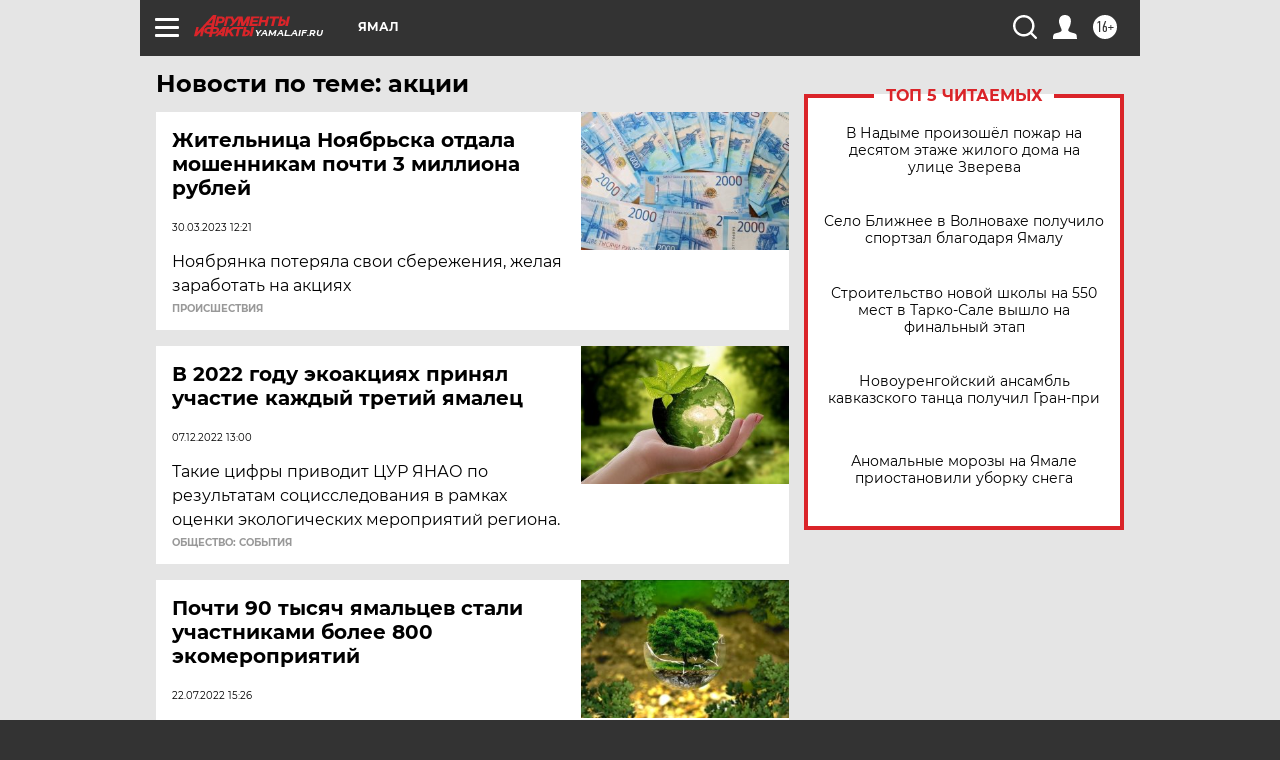

--- FILE ---
content_type: text/html; charset=UTF-8
request_url: https://yamal.aif.ru/tag/aktsii
body_size: 18302
content:
<!DOCTYPE html>
<!--[if IE 8]><html class="ie8"> <![endif]-->
<!--[if gt IE 8]><!--><html lang="ru"> <!--<![endif]-->
<head>
    <!-- created_at 22-01-2026 12:46:43 -->
    <script>
        window.isIndexPage = 0;
        window.isMobileBrowser = 0;
        window.disableSidebarCut = 1;
        window.bannerDebugMode = 0;
    </script>

                
                                    <meta http-equiv="Content-Type" content="text/html; charset=utf-8" >
<meta name="format-detection" content="telephone=no" >
<meta name="viewport" content="width=device-width, user-scalable=no, initial-scale=1.0, maximum-scale=1.0, minimum-scale=1.0" >
<meta http-equiv="X-UA-Compatible" content="IE=edge,chrome=1" >
<meta name="HandheldFriendly" content="true" >
<meta name="format-detection" content="telephone=no" >
<meta name="theme-color" content="#ffffff" >
<meta name="description" content="акции — самые актуальные и последние новости сегодня. Будьте в курсе главных свежих новостных событий дня и последнего часа, фото и видео репортажей на сайте Аргументы и Факты." >
<meta name="facebook-domain-verification" content="jiqbwww7rrqnwzjkizob7wrpmgmwq3" >
        <title>акции — последние новости сегодня | АиФ Ямал</title>    <link rel="shortcut icon" type="image/x-icon" href="/favicon.ico" />
    <link rel="icon" type="image/svg+xml" href="/favicon.svg">
    
    <link rel="preload" href="/redesign2018/fonts/montserrat-v15-latin-ext_latin_cyrillic-ext_cyrillic-regular.woff2" as="font" type="font/woff2" crossorigin>
    <link rel="preload" href="/redesign2018/fonts/montserrat-v15-latin-ext_latin_cyrillic-ext_cyrillic-italic.woff2" as="font" type="font/woff2" crossorigin>
    <link rel="preload" href="/redesign2018/fonts/montserrat-v15-latin-ext_latin_cyrillic-ext_cyrillic-700.woff2" as="font" type="font/woff2" crossorigin>
    <link rel="preload" href="/redesign2018/fonts/montserrat-v15-latin-ext_latin_cyrillic-ext_cyrillic-700italic.woff2" as="font" type="font/woff2" crossorigin>
    <link rel="preload" href="/redesign2018/fonts/montserrat-v15-latin-ext_latin_cyrillic-ext_cyrillic-800.woff2" as="font" type="font/woff2" crossorigin>
    <link href="https://yamal.aif.ru/tag/aktsii" rel="canonical" >
<link href="https://yamal.aif.ru/redesign2018/css/style.css?5a7" media="all" rel="stylesheet" type="text/css" >
<link href="https://yamal.aif.ru/img/icon/apple_touch_icon_57x57.png?5a7" rel="apple-touch-icon" sizes="57x57" >
<link href="https://yamal.aif.ru/img/icon/apple_touch_icon_114x114.png?5a7" rel="apple-touch-icon" sizes="114x114" >
<link href="https://yamal.aif.ru/img/icon/apple_touch_icon_72x72.png?5a7" rel="apple-touch-icon" sizes="72x72" >
<link href="https://yamal.aif.ru/img/icon/apple_touch_icon_144x144.png?5a7" rel="apple-touch-icon" sizes="144x144" >
<link href="https://yamal.aif.ru/img/icon/apple-touch-icon.png?5a7" rel="apple-touch-icon" sizes="180x180" >
<link href="https://yamal.aif.ru/img/icon/favicon-32x32.png?5a7" rel="icon" type="image/png" sizes="32x32" >
<link href="https://yamal.aif.ru/img/icon/favicon-16x16.png?5a7" rel="icon" type="image/png" sizes="16x16" >
<link href="https://yamal.aif.ru/img/manifest.json?5a7" rel="manifest" >
<link href="https://yamal.aif.ru/img/safari-pinned-tab.svg?5a7" rel="mask-icon" color="#d55b5b" >
<link href="https://ads.betweendigital.com" rel="preconnect" crossorigin="" >
        <script type="text/javascript">
    //<!--
    var isRedesignPage = true;    //-->
</script>
<script type="text/javascript" src="https://yamal.aif.ru/js/output/jquery.min.js?5a7"></script>
<script type="text/javascript" src="https://yamal.aif.ru/js/output/header_scripts.js?5a7"></script>
<script type="text/javascript">
    //<!--
    var _sf_startpt=(new Date()).getTime()    //-->
</script>
<script type="text/javascript" src="https://yastatic.net/s3/passport-sdk/autofill/v1/sdk-suggest-with-polyfills-latest.js?5a7"></script>
<script type="text/javascript">
    //<!--
    window.YandexAuthParams = {"oauthQueryParams":{"client_id":"b104434ccf5a4638bdfe8a9101264f3c","response_type":"code","redirect_uri":"https:\/\/aif.ru\/oauth\/yandex\/callback"},"tokenPageOrigin":"https:\/\/aif.ru"};    //-->
</script>
<script type="text/javascript">
    //<!--
    function AdFox_getWindowSize() {
    var winWidth,winHeight;
	if( typeof( window.innerWidth ) == 'number' ) {
		//Non-IE
		winWidth = window.innerWidth;
		winHeight = window.innerHeight;
	} else if( document.documentElement && ( document.documentElement.clientWidth || document.documentElement.clientHeight ) ) {
		//IE 6+ in 'standards compliant mode'
		winWidth = document.documentElement.clientWidth;
		winHeight = document.documentElement.clientHeight;
	} else if( document.body && ( document.body.clientWidth || document.body.clientHeight ) ) {
		//IE 4 compatible
		winWidth = document.body.clientWidth;
		winHeight = document.body.clientHeight;
	}
	return {"width":winWidth, "height":winHeight};
}//END function AdFox_getWindowSize

function AdFox_getElementPosition(elemId){
    var elem;
    
    if (document.getElementById) {
		elem = document.getElementById(elemId);
	}
	else if (document.layers) {
		elem = document.elemId;
	}
	else if (document.all) {
		elem = document.all.elemId;
	}
    var w = elem.offsetWidth;
    var h = elem.offsetHeight;	
    var l = 0;
    var t = 0;
	
    while (elem)
    {
        l += elem.offsetLeft;
        t += elem.offsetTop;
        elem = elem.offsetParent;
    }

    return {"left":l, "top":t, "width":w, "height":h};
} //END function AdFox_getElementPosition

function AdFox_getBodyScrollTop(){
	return self.pageYOffset || (document.documentElement && document.documentElement.scrollTop) || (document.body && document.body.scrollTop);
} //END function AdFox_getBodyScrollTop

function AdFox_getBodyScrollLeft(){
	return self.pageXOffset || (document.documentElement && document.documentElement.scrollLeft) || (document.body && document.body.scrollLeft);
}//END function AdFox_getBodyScrollLeft

function AdFox_Scroll(elemId,elemSrc){
   var winPos = AdFox_getWindowSize();
   var winWidth = winPos.width;
   var winHeight = winPos.height;
   var scrollY = AdFox_getBodyScrollTop();
   var scrollX =  AdFox_getBodyScrollLeft();
   var divId = 'AdFox_banner_'+elemId;
   var ltwhPos = AdFox_getElementPosition(divId);
   var lPos = ltwhPos.left;
   var tPos = ltwhPos.top;

   if(scrollY+winHeight+5 >= tPos && scrollX+winWidth+5 >= lPos){
      AdFox_getCodeScript(1,elemId,elemSrc);
	  }else{
	     setTimeout('AdFox_Scroll('+elemId+',"'+elemSrc+'");',100);
	  }
}//End function AdFox_Scroll    //-->
</script>
<script type="text/javascript">
    //<!--
    function AdFox_SetLayerVis(spritename,state){
   document.getElementById(spritename).style.visibility=state;
}

function AdFox_Open(AF_id){
   AdFox_SetLayerVis('AdFox_DivBaseFlash_'+AF_id, "hidden");
   AdFox_SetLayerVis('AdFox_DivOverFlash_'+AF_id, "visible");
}

function AdFox_Close(AF_id){
   AdFox_SetLayerVis('AdFox_DivOverFlash_'+AF_id, "hidden");
   AdFox_SetLayerVis('AdFox_DivBaseFlash_'+AF_id, "visible");
}

function AdFox_getCodeScript(AF_n,AF_id,AF_src){
   var AF_doc;
   if(AF_n<10){
      try{
	     if(document.all && !window.opera){
		    AF_doc = window.frames['AdFox_iframe_'+AF_id].document;
			}else if(document.getElementById){
			         AF_doc = document.getElementById('AdFox_iframe_'+AF_id).contentDocument;
					 }
		 }catch(e){}
    if(AF_doc){
	   AF_doc.write('<scr'+'ipt type="text/javascript" src="'+AF_src+'"><\/scr'+'ipt>');
	   }else{
	      setTimeout('AdFox_getCodeScript('+(++AF_n)+','+AF_id+',"'+AF_src+'");', 100);
		  }
		  }
}

function adfoxSdvigContent(banID, flashWidth, flashHeight){
	var obj = document.getElementById('adfoxBanner'+banID).style;
	if (flashWidth == '100%') obj.width = flashWidth;
	    else obj.width = flashWidth + "px";
	if (flashHeight == '100%') obj.height = flashHeight;
	    else obj.height = flashHeight + "px";
}

function adfoxVisibilityFlash(banName, flashWidth, flashHeight){
    	var obj = document.getElementById(banName).style;
	if (flashWidth == '100%') obj.width = flashWidth;
	    else obj.width = flashWidth + "px";
	if (flashHeight == '100%') obj.height = flashHeight;
	    else obj.height = flashHeight + "px";
}

function adfoxStart(banID, FirShowFlNum, constVisFlashFir, sdvigContent, flash1Width, flash1Height, flash2Width, flash2Height){
	if (FirShowFlNum == 1) adfoxVisibilityFlash('adfoxFlash1'+banID, flash1Width, flash1Height);
	    else if (FirShowFlNum == 2) {
		    adfoxVisibilityFlash('adfoxFlash2'+banID, flash2Width, flash2Height);
	        if (constVisFlashFir == 'yes') adfoxVisibilityFlash('adfoxFlash1'+banID, flash1Width, flash1Height);
		    if (sdvigContent == 'yes') adfoxSdvigContent(banID, flash2Width, flash2Height);
		        else adfoxSdvigContent(banID, flash1Width, flash1Height);
	}
}

function adfoxOpen(banID, constVisFlashFir, sdvigContent, flash2Width, flash2Height){
	var aEventOpenClose = new Image();
	var obj = document.getElementById("aEventOpen"+banID);
	if (obj) aEventOpenClose.src =  obj.title+'&rand='+Math.random()*1000000+'&prb='+Math.random()*1000000;
	adfoxVisibilityFlash('adfoxFlash2'+banID, flash2Width, flash2Height);
	if (constVisFlashFir != 'yes') adfoxVisibilityFlash('adfoxFlash1'+banID, 1, 1);
	if (sdvigContent == 'yes') adfoxSdvigContent(banID, flash2Width, flash2Height);
}


function adfoxClose(banID, constVisFlashFir, sdvigContent, flash1Width, flash1Height){
	var aEventOpenClose = new Image();
	var obj = document.getElementById("aEventClose"+banID);
	if (obj) aEventOpenClose.src =  obj.title+'&rand='+Math.random()*1000000+'&prb='+Math.random()*1000000;
	adfoxVisibilityFlash('adfoxFlash2'+banID, 1, 1);
	if (constVisFlashFir != 'yes') adfoxVisibilityFlash('adfoxFlash1'+banID, flash1Width, flash1Height);
	if (sdvigContent == 'yes') adfoxSdvigContent(banID, flash1Width, flash1Height);
}    //-->
</script>
<script type="text/javascript" async="true" src="https://yandex.ru/ads/system/header-bidding.js?5a7"></script>
<script type="text/javascript" src="https://ad.mail.ru/static/sync-loader.js?5a7"></script>
<script type="text/javascript" async="true" src="https://cdn.skcrtxr.com/roxot-wrapper/js/roxot-manager.js?pid=42c21743-edce-4460-a03e-02dbaef8f162"></script>
<script type="text/javascript" src="https://cdn-rtb.sape.ru/js/uids.js?5a7"></script>
<script type="text/javascript">
    //<!--
        var adfoxBiddersMap = {
    "betweenDigital": "816043",
 "mediasniper": "2218745",
    "myTarget": "810102",
 "buzzoola": "1096246",
 "adfox_roden-media": "3373170",
    "videonow": "2966090", 
 "adfox_adsmart": "1463295",
  "Gnezdo": "3123512",
    "roxot": "3196121",
 "astralab": "2486209",
  "getintent": "3186204",
 "sape": "2758269",
 "adwile": "2733112",
 "hybrid": "2809332"
};
var syncid = window.rb_sync.id;
	  var biddersCpmAdjustmentMap = {
      'adfox_adsmart': 0.6,
	  'Gnezdo': 0.8,
	  'adwile': 0.8
  };

if (window.innerWidth >= 1024) {
var adUnits = [{
        "code": "adfox_153825256063495017",
  "sizes": [[300, 600], [240,400]],
        "bids": [{
                "bidder": "betweenDigital",
                "params": {
                    "placementId": "3235886"
                }
            },{
                "bidder": "myTarget",
                "params": {
                    "placementId": "555209",
"sendTargetRef": "true",
"additional": {
"fpid": syncid
}			
                }
            },{
                "bidder": "hybrid",
                "params": {
                    "placementId": "6582bbf77bc72f59c8b22f65"
                }
            },{
                "bidder": "buzzoola",
                "params": {
                    "placementId": "1252803"
                }
            },{
                "bidder": "videonow",
                "params": {
                    "placementId": "8503533"
                }
            },{
                    "bidder": "adfox_adsmart",
                    "params": {
						p1: 'cqguf',
						p2: 'hhro'
					}
            },{
                    "bidder": "roxot",
                    "params": {
						placementId: '2027d57b-1cff-4693-9a3c-7fe57b3bcd1f',
						sendTargetRef: true
					}
            },{
                    "bidder": "mediasniper",
                    "params": {
						"placementId": "4417"
					}
            },{
                    "bidder": "Gnezdo",
                    "params": {
						"placementId": "354318"
					}
            },{
                    "bidder": "getintent",
                    "params": {
						"placementId": "215_V_aif.ru_D_Top_300x600"
					}
            },{
                    "bidder": "adfox_roden-media",
                    "params": {
						p1: "dilmj",
						p2: "emwl"
					}
            },{
                    "bidder": "astralab",
                    "params": {
						"placementId": "642ad3a28528b410c4990932"
					}
            }
        ]
    },{
        "code": "adfox_150719646019463024",
		"sizes": [[640,480], [640,360]],
        "bids": [{
                "bidder": "adfox_adsmart",
                    "params": {
						p1: 'cmqsb',
						p2: 'ul'
					}
            },{
                "bidder": "sape",
                "params": {
                    "placementId": "872427",
					additional: {
                       sapeFpUids: window.sapeRrbFpUids || []
                   }				
                }
            },{
                "bidder": "roxot",
                "params": {
                    placementId: '2b61dd56-9c9f-4c45-a5f5-98dd5234b8a1',
					sendTargetRef: true
                }
            },{
                "bidder": "getintent",
                "params": {
                    "placementId": "215_V_aif.ru_D_AfterArticle_640х480"
                }
            }
        ]
    },{
        "code": "adfox_149010055036832877",
		"sizes": [[970,250]],
		"bids": [{
                    "bidder": "adfox_roden-media",
                    "params": {
						p1: 'dilmi',
						p2: 'hfln'
					}
            },{
                    "bidder": "buzzoola",
                    "params": {
						"placementId": "1252804"
					}
            },{
                    "bidder": "getintent",
                    "params": {
						"placementId": "215_V_aif.ru_D_Billboard_970x250"
					}
            },{
                "bidder": "astralab",
                "params": {
                    "placementId": "67bf071f4e6965fa7b30fea3"
                }
            },{
                    "bidder": "hybrid",
                    "params": {
						"placementId": "6582bbf77bc72f59c8b22f66"
					}
            },{
                    "bidder": "myTarget",
                    "params": {
						"placementId": "1462991",
"sendTargetRef": "true",
"additional": {
"fpid": syncid
}			
					}
            }			           
        ]        
    },{
        "code": "adfox_149874332414246474",
		"sizes": [[640,360], [300,250], [640,480]],
		"codeType": "combo",
		"bids": [{
                "bidder": "mediasniper",
                "params": {
                    "placementId": "4419"
                }
            },{
                "bidder": "buzzoola",
                "params": {
                    "placementId": "1220692"
                }
            },{
                "bidder": "astralab",
                "params": {
                    "placementId": "66fd25eab13381b469ae4b39"
                }
            },
			{
                    "bidder": "betweenDigital",
                    "params": {
						"placementId": "4502825"
					}
            }
			           
        ]        
    },{
        "code": "adfox_149848658878716687",
		"sizes": [[300,600], [240,400]],
        "bids": [{
                "bidder": "betweenDigital",
                "params": {
                    "placementId": "3377360"
                }
            },{
                "bidder": "roxot",
                "params": {
                    placementId: 'fdaba944-bdaa-4c63-9dd3-af12fc6afbf8',
					sendTargetRef: true
                }
            },{
                "bidder": "sape",
                "params": {
                    "placementId": "872425",
					additional: {
                       sapeFpUids: window.sapeRrbFpUids || []
                   }
                }
            },{
                "bidder": "adwile",
                "params": {
                    "placementId": "27990"
                }
            }
        ]        
    }
],
	syncPixels = [{
    bidder: 'hybrid',
    pixels: [
    "https://www.tns-counter.ru/V13a****idsh_ad/ru/CP1251/tmsec=idsh_dis/",
    "https://www.tns-counter.ru/V13a****idsh_vid/ru/CP1251/tmsec=idsh_aifru-hbrdis/",
    "https://mc.yandex.ru/watch/66716692?page-url=aifru%3Futm_source=dis_hybrid_default%26utm_medium=%26utm_campaign=%26utm_content=%26utm_term=&page-ref="+window.location.href
]
  }
  ];
} else if (window.innerWidth < 1024) {
var adUnits = [{
        "code": "adfox_14987283079885683",
		"sizes": [[300,250], [300,240]],
        "bids": [{
                "bidder": "betweenDigital",
                "params": {
                    "placementId": "2492448"
                }
            },{
                "bidder": "myTarget",
                "params": {
                    "placementId": "226830",
"sendTargetRef": "true",
"additional": {
"fpid": syncid
}			
                }
            },{
                "bidder": "hybrid",
                "params": {
                    "placementId": "6582bbf77bc72f59c8b22f64"
                }
            },{
                "bidder": "mediasniper",
                "params": {
                    "placementId": "4418"
                }
            },{
                "bidder": "buzzoola",
                "params": {
                    "placementId": "563787"
                }
            },{
                "bidder": "roxot",
                "params": {
                    placementId: '20bce8ad-3a5e-435a-964f-47be17e201cf',
					sendTargetRef: true
                }
            },{
                "bidder": "videonow",
                "params": {
                    "placementId": "2577490"
                }
            },{
                "bidder": "adfox_adsmart",
                    "params": {
						p1: 'cqmbg',
						p2: 'ul'
					}
            },{
                    "bidder": "Gnezdo",
                    "params": {
						"placementId": "354316"
					}
            },{
                    "bidder": "getintent",
                    "params": {
						"placementId": "215_V_aif.ru_M_Top_300x250"
					}
            },{
                    "bidder": "adfox_roden-media",
                    "params": {
						p1: "dilmx",
						p2: "hbts"
					}
            },{
                "bidder": "astralab",
                "params": {
                    "placementId": "642ad47d8528b410c4990933"
                }
            }			
        ]        
    },{
        "code": "adfox_153545578261291257",
		"bids": [{
                    "bidder": "sape",
                    "params": {
						"placementId": "872426",
					additional: {
                       sapeFpUids: window.sapeRrbFpUids || []
                   }
					}
            },{
                    "bidder": "roxot",
                    "params": {
						placementId: 'eb2ebb9c-1e7e-4c80-bef7-1e93debf197c',
						sendTargetRef: true
					}
            }
			           
        ]        
    },{
        "code": "adfox_165346609120174064",
		"sizes": [[320,100]],
		"bids": [            
            		{
                    "bidder": "buzzoola",
                    "params": {
						"placementId": "1252806"
					}
            },{
                    "bidder": "getintent",
                    "params": {
						"placementId": "215_V_aif.ru_M_FloorAd_320x100"
					}
            }
			           
        ]        
    },{
        "code": "adfox_155956315896226671",
		"bids": [            
            		{
                    "bidder": "buzzoola",
                    "params": {
						"placementId": "1252805"
					}
            },{
                    "bidder": "sape",
                    "params": {
						"placementId": "887956",
					additional: {
                       sapeFpUids: window.sapeRrbFpUids || []
                   }
					}
            },{
                    "bidder": "myTarget",
                    "params": {
						"placementId": "821424",
"sendTargetRef": "true",
"additional": {
"fpid": syncid
}			
					}
            }
			           
        ]        
    },{
        "code": "adfox_149874332414246474",
		"sizes": [[640,360], [300,250], [640,480]],
		"codeType": "combo",
		"bids": [{
                "bidder": "adfox_roden-media",
                "params": {
					p1: 'dilmk',
					p2: 'hfiu'
				}
            },{
                "bidder": "mediasniper",
                "params": {
                    "placementId": "4419"
                }
            },{
                "bidder": "roxot",
                "params": {
                    placementId: 'ba25b33d-cd61-4c90-8035-ea7d66f011c6',
					sendTargetRef: true
                }
            },{
                "bidder": "adwile",
                "params": {
                    "placementId": "27991"
                }
            },{
                    "bidder": "Gnezdo",
                    "params": {
						"placementId": "354317"
					}
            },{
                    "bidder": "getintent",
                    "params": {
						"placementId": "215_V_aif.ru_M_Comboblock_300x250"
					}
            },{
                    "bidder": "astralab",
                    "params": {
						"placementId": "66fd260fb13381b469ae4b3f"
					}
            },{
                    "bidder": "betweenDigital",
                    "params": {
						"placementId": "4502825"
					}
            }
			]        
    }
],
	syncPixels = [
  {
    bidder: 'hybrid',
    pixels: [
    "https://www.tns-counter.ru/V13a****idsh_ad/ru/CP1251/tmsec=idsh_mob/",
    "https://www.tns-counter.ru/V13a****idsh_vid/ru/CP1251/tmsec=idsh_aifru-hbrmob/",
    "https://mc.yandex.ru/watch/66716692?page-url=aifru%3Futm_source=mob_hybrid_default%26utm_medium=%26utm_campaign=%26utm_content=%26utm_term=&page-ref="+window.location.href
]
  }
  ];
}
var userTimeout = 1500;
window.YaHeaderBiddingSettings = {
    biddersMap: adfoxBiddersMap,
	biddersCpmAdjustmentMap: biddersCpmAdjustmentMap,
    adUnits: adUnits,
    timeout: userTimeout,
    syncPixels: syncPixels	
};    //-->
</script>
<script type="text/javascript">
    //<!--
    window.yaContextCb = window.yaContextCb || []    //-->
</script>
<script type="text/javascript" async="true" src="https://yandex.ru/ads/system/context.js?5a7"></script>
<script type="text/javascript">
    //<!--
    window.EventObserver = {
    observers: {},

    subscribe: function (name, fn) {
        if (!this.observers.hasOwnProperty(name)) {
            this.observers[name] = [];
        }
        this.observers[name].push(fn)
    },
    
    unsubscribe: function (name, fn) {
        if (!this.observers.hasOwnProperty(name)) {
            return;
        }
        this.observers[name] = this.observers[name].filter(function (subscriber) {
            return subscriber !== fn
        })
    },
    
    broadcast: function (name, data) {
        if (!this.observers.hasOwnProperty(name)) {
            return;
        }
        this.observers[name].forEach(function (subscriber) {
            return subscriber(data)
        })
    }
};    //-->
</script>    
    <script>
  var adcm_config ={
    id:1064,
    platformId: 64,
    init: function () {
      window.adcm.call();
    }
  };
</script>
<script src="https://tag.digitaltarget.ru/adcm.js" async></script>    <!-- Yandex.Metrika counter -->
<script type="text/javascript" >
    (function (d, w, c) {
        (w[c] = w[c] || []).push(function() {
            try {
                w.yaCounter51369400 = new Ya.Metrika2({
                    id:51369400,
                    clickmap:true,
                    trackLinks:true,
                    accurateTrackBounce:true,
                    webvisor:true
                });
            } catch(e) { }
        });

        var n = d.getElementsByTagName("script")[0],
            s = d.createElement("script"),
            f = function () { n.parentNode.insertBefore(s, n); };
        s.type = "text/javascript";
        s.async = true;
        s.src = "https://mc.yandex.ru/metrika/tag.js";

        if (w.opera == "[object Opera]") {
            d.addEventListener("DOMContentLoaded", f, false);
        } else { f(); }
    })(document, window, "yandex_metrika_callbacks2");
</script>
<noscript><div><img src="https://mc.yandex.ru/watch/51369400" style="position:absolute; left:-9999px;" alt="" /></div></noscript>
<!-- /Yandex.Metrika counter --><meta name="google-site-verification" content="alIAYJbMuf9iHvwRUKs7zwT1OsmeUiqHPGqnnH_7hdQ" /><meta name="zen-verification" content="fwcrxt36lA4cAmqqoLTQCtINGdfapHnROyrv4wSeLbyvirwhdVK4TCr6TtR22aOy" />    <link rel="stylesheet" type="text/css" media="print" href="https://yamal.aif.ru/redesign2018/css/print.css?5a7" />
    <base href=""/>
</head><body class="region__yamal ">
<div class="overlay"></div>
<!-- Rating@Mail.ru counter -->
<script type="text/javascript">
var _tmr = window._tmr || (window._tmr = []);
_tmr.push({id: "59428", type: "pageView", start: (new Date()).getTime()});
(function (d, w, id) {
  if (d.getElementById(id)) return;
  var ts = d.createElement("script"); ts.type = "text/javascript"; ts.async = true; ts.id = id;
  ts.src = "https://top-fwz1.mail.ru/js/code.js";
  var f = function () {var s = d.getElementsByTagName("script")[0]; s.parentNode.insertBefore(ts, s);};
  if (w.opera == "[object Opera]") { d.addEventListener("DOMContentLoaded", f, false); } else { f(); }
})(document, window, "topmailru-code");
</script><noscript><div>
<img src="https://top-fwz1.mail.ru/counter?id=59428;js=na" style="border:0;position:absolute;left:-9999px;" alt="Top.Mail.Ru" />
</div></noscript>
<!-- //Rating@Mail.ru counter -->



<div class="container" id="container">
    
        <noindex><div class="adv_content bp__body_first adwrapper"><div class="banner_params hide" data-params="{&quot;id&quot;:4921,&quot;num&quot;:1,&quot;place&quot;:&quot;body_first&quot;}"></div>
<!--AdFox START-->
<!--aif_direct-->
<!--Площадка: AIF_fullscreen /  / -->
<!--Тип баннера: FullScreen-->
<!--Расположение: <верх страницы>-->
<div id="adfox_150417328041091508"></div>
<script>     
    window.yaContextCb.push(()=>{
    Ya.adfoxCode.create({
        ownerId: 249933,
        containerId: 'adfox_150417328041091508',
        params: {
            pp: 'g',
            ps: 'cnul',
            p2: 'fptu',
            puid1: ''
        }
    }); 
}); 
</script></div></noindex>
        
        <!--баннер над шапкой--->
                <div class="banner_box">
            <div class="main_banner">
                            </div>
        </div>
                <!--//баннер  над шапкой--->

    <script>
	currentUser = new User();
</script>

<header class="header">
    <div class="count_box_nodisplay">
    <div class="couter_block"><!--LiveInternet counter-->
<script type="text/javascript"><!--
document.write("<img src='https://counter.yadro.ru//hit;AIF?r"+escape(document.referrer)+((typeof(screen)=="undefined")?"":";s"+screen.width+"*"+screen.height+"*"+(screen.colorDepth?screen.colorDepth:screen.pixelDepth))+";u"+escape(document.URL)+";h"+escape(document.title.substring(0,80))+";"+Math.random()+"' width=1 height=1 alt=''>");
//--></script><!--/LiveInternet--></div></div>    <div class="topline">
    <a href="#" class="burger openCloser">
        <div class="burger__wrapper">
            <span class="burger__line"></span>
            <span class="burger__line"></span>
            <span class="burger__line"></span>
        </div>
    </a>

    
    <a href="/" class="logo_box">
                <img width="96" height="22" src="https://yamal.aif.ru/redesign2018/img/logo.svg?5a7" alt="Аргументы и Факты">
        <div class="region_url">
            yamal.aif.ru        </div>
            </a>
    <div itemscope itemtype="http://schema.org/Organization" class="schema_org">
        <img itemprop="logo" src="https://yamal.aif.ru/redesign2018/img/logo.svg?5a7" />
        <a itemprop="url" href="/"></a>
        <meta itemprop="name" content="АО «Аргументы и Факты»" />
        <div itemprop="address" itemscope itemtype="http://schema.org/PostalAddress">
            <meta itemprop="postalCode" content="101000" />
            <meta itemprop="addressLocality" content="Москва" />
            <meta itemprop="streetAddress" content="ул. Мясницкая, д. 42"/>
            <meta itemprop="addressCountry" content="RU"/>
            <a itemprop="telephone" href="tel:+74956465757">+7 (495) 646 57 57</a>
        </div>
    </div>
    <div class="age16 age16_topline">16+</div>
    <a href="#" class="region regionOpenCloser">
        <img width="19" height="25" src="https://yamal.aif.ru/redesign2018/img/location.svg?5a7"><span>Ямал</span>
    </a>
    <div class="topline__slot">
             </div>

    <!--a class="topline__hashtag" href="https://aif.ru/health/coronavirus/?utm_medium=header&utm_content=covid&utm_source=aif">#остаемсядома</a-->
    <div class="auth_user_status_js">
        <a href="#" class="user auth_link_login_js auth_open_js"><img width="24" height="24" src="https://yamal.aif.ru/redesign2018/img/user_ico.svg?5a7"></a>
        <a href="/profile" class="user auth_link_profile_js" style="display: none"><img width="24" height="24" src="https://yamal.aif.ru/redesign2018/img/user_ico.svg?5a7"></a>
    </div>
    <div class="search_box">
        <a href="#" class="search_ico searchOpener">
            <img width="24" height="24" src="https://yamal.aif.ru/redesign2018/img/search_ico.svg?5a7">
        </a>
        <div class="search_input">
            <form action="/search" id="search_form1">
                <input type="text" name="text" maxlength="50"/>
            </form>
        </div>
    </div>
</div>

<div class="fixed_menu topline">
    <div class="cont_center">
        <a href="#" class="burger openCloser">
            <div class="burger__wrapper">
                <span class="burger__line"></span>
                <span class="burger__line"></span>
                <span class="burger__line"></span>
            </div>
        </a>
        <a href="/" class="logo_box">
                        <img width="96" height="22" src="https://yamal.aif.ru/redesign2018/img/logo.svg?5a7" alt="Аргументы и Факты">
            <div class="region_url">
                yamal.aif.ru            </div>
                    </a>
        <div class="age16 age16_topline">16+</div>
        <a href="/" class="region regionOpenCloser">
            <img width="19" height="25" src="https://yamal.aif.ru/redesign2018/img/location.svg?5a7">
            <span>Ямал</span>
        </a>
        <div class="topline__slot">
                    </div>

        <!--a class="topline__hashtag" href="https://aif.ru/health/coronavirus/?utm_medium=header&utm_content=covid&utm_source=aif">#остаемсядома</a-->
        <div class="auth_user_status_js">
            <a href="#" class="user auth_link_login_js auth_open_js"><img width="24" height="24" src="https://yamal.aif.ru/redesign2018/img/user_ico.svg?5a7"></a>
            <a href="/profile" class="user auth_link_profile_js" style="display: none"><img width="24" height="24" src="https://yamal.aif.ru/redesign2018/img/user_ico.svg?5a7"></a>
        </div>
        <div class="search_box">
            <a href="#" class="search_ico searchOpener">
                <img width="24" height="24" src="https://yamal.aif.ru/redesign2018/img/search_ico.svg?5a7">
            </a>
            <div class="search_input">
                <form action="/search">
                    <input type="text" name="text" maxlength="50" >
                </form>
            </div>
        </div>
    </div>
</div>    <div class="regions_box">
    <nav class="cont_center">
        <ul class="regions">
            <li><a href="https://aif.ru?from_menu=1">ФЕДЕРАЛЬНЫЙ</a></li>
            <li><a href="https://spb.aif.ru">САНКТ-ПЕТЕРБУРГ</a></li>

            
                                    <li><a href="https://adigea.aif.ru">Адыгея</a></li>
                
            
                                    <li><a href="https://arh.aif.ru">Архангельск</a></li>
                
            
                
            
                
            
                                    <li><a href="https://astrakhan.aif.ru">Астрахань</a></li>
                
            
                                    <li><a href="https://altai.aif.ru">Барнаул</a></li>
                
            
                                    <li><a href="https://aif.by">Беларусь</a></li>
                
            
                                    <li><a href="https://bel.aif.ru">Белгород</a></li>
                
            
                
            
                                    <li><a href="https://bryansk.aif.ru">Брянск</a></li>
                
            
                                    <li><a href="https://bur.aif.ru">Бурятия</a></li>
                
            
                                    <li><a href="https://vl.aif.ru">Владивосток</a></li>
                
            
                                    <li><a href="https://vlad.aif.ru">Владимир</a></li>
                
            
                                    <li><a href="https://vlg.aif.ru">Волгоград</a></li>
                
            
                                    <li><a href="https://vologda.aif.ru">Вологда</a></li>
                
            
                                    <li><a href="https://vrn.aif.ru">Воронеж</a></li>
                
            
                
            
                                    <li><a href="https://dag.aif.ru">Дагестан</a></li>
                
            
                
            
                                    <li><a href="https://ivanovo.aif.ru">Иваново</a></li>
                
            
                                    <li><a href="https://irk.aif.ru">Иркутск</a></li>
                
            
                                    <li><a href="https://kazan.aif.ru">Казань</a></li>
                
            
                                    <li><a href="https://kzaif.kz">Казахстан</a></li>
                
            
                
            
                                    <li><a href="https://klg.aif.ru">Калининград</a></li>
                
            
                
            
                                    <li><a href="https://kaluga.aif.ru">Калуга</a></li>
                
            
                                    <li><a href="https://kamchatka.aif.ru">Камчатка</a></li>
                
            
                
            
                                    <li><a href="https://karel.aif.ru">Карелия</a></li>
                
            
                                    <li><a href="https://kirov.aif.ru">Киров</a></li>
                
            
                                    <li><a href="https://komi.aif.ru">Коми</a></li>
                
            
                                    <li><a href="https://kostroma.aif.ru">Кострома</a></li>
                
            
                                    <li><a href="https://kuban.aif.ru">Краснодар</a></li>
                
            
                                    <li><a href="https://krsk.aif.ru">Красноярск</a></li>
                
            
                                    <li><a href="https://krym.aif.ru">Крым</a></li>
                
            
                                    <li><a href="https://kuzbass.aif.ru">Кузбасс</a></li>
                
            
                
            
                
            
                                    <li><a href="https://aif.kg">Кыргызстан</a></li>
                
            
                                    <li><a href="https://mar.aif.ru">Марий Эл</a></li>
                
            
                                    <li><a href="https://saransk.aif.ru">Мордовия</a></li>
                
            
                                    <li><a href="https://murmansk.aif.ru">Мурманск</a></li>
                
            
                
            
                                    <li><a href="https://nn.aif.ru">Нижний Новгород</a></li>
                
            
                                    <li><a href="https://nsk.aif.ru">Новосибирск</a></li>
                
            
                
            
                                    <li><a href="https://omsk.aif.ru">Омск</a></li>
                
            
                                    <li><a href="https://oren.aif.ru">Оренбург</a></li>
                
            
                                    <li><a href="https://penza.aif.ru">Пенза</a></li>
                
            
                                    <li><a href="https://perm.aif.ru">Пермь</a></li>
                
            
                                    <li><a href="https://pskov.aif.ru">Псков</a></li>
                
            
                                    <li><a href="https://rostov.aif.ru">Ростов-на-Дону</a></li>
                
            
                                    <li><a href="https://rzn.aif.ru">Рязань</a></li>
                
            
                                    <li><a href="https://samara.aif.ru">Самара</a></li>
                
            
                
            
                                    <li><a href="https://saratov.aif.ru">Саратов</a></li>
                
            
                                    <li><a href="https://sakhalin.aif.ru">Сахалин</a></li>
                
            
                
            
                                    <li><a href="https://smol.aif.ru">Смоленск</a></li>
                
            
                
            
                                    <li><a href="https://stav.aif.ru">Ставрополь</a></li>
                
            
                
            
                                    <li><a href="https://tver.aif.ru">Тверь</a></li>
                
            
                                    <li><a href="https://tlt.aif.ru">Тольятти</a></li>
                
            
                                    <li><a href="https://tomsk.aif.ru">Томск</a></li>
                
            
                                    <li><a href="https://tula.aif.ru">Тула</a></li>
                
            
                                    <li><a href="https://tmn.aif.ru">Тюмень</a></li>
                
            
                                    <li><a href="https://udm.aif.ru">Удмуртия</a></li>
                
            
                
            
                                    <li><a href="https://ul.aif.ru">Ульяновск</a></li>
                
            
                                    <li><a href="https://ural.aif.ru">Урал</a></li>
                
            
                                    <li><a href="https://ufa.aif.ru">Уфа</a></li>
                
            
                
            
                
            
                                    <li><a href="https://hab.aif.ru">Хабаровск</a></li>
                
            
                
            
                                    <li><a href="https://chv.aif.ru">Чебоксары</a></li>
                
            
                                    <li><a href="https://chel.aif.ru">Челябинск</a></li>
                
            
                                    <li><a href="https://chr.aif.ru">Черноземье</a></li>
                
            
                                    <li><a href="https://chita.aif.ru">Чита</a></li>
                
            
                                    <li><a href="https://ugra.aif.ru">Югра</a></li>
                
            
                                    <li><a href="https://yakutia.aif.ru">Якутия</a></li>
                
            
                                    <li><a href="https://yamal.aif.ru">Ямал</a></li>
                
            
                                    <li><a href="https://yar.aif.ru">Ярославль</a></li>
                
                    </ul>
    </nav>
</div>    <div class="top_menu_box">
    <div class="cont_center">
        <nav class="top_menu main_menu_wrapper_js">
                            <ul class="main_menu main_menu_js" id="rubrics">
                                    <li  class="menuItem top_level_item_js">

        <a  href="https://yamal.aif.ru/news" title="НОВОСТИ" id="custommenu-10357">НОВОСТИ</a>
    
    </li>                                                <li  class="menuItem top_level_item_js">

        <span  title="Спецпроекты">Спецпроекты</span>
    
            <div class="subrubrics_box submenu_js">
            <ul>
                                                            <li  class="menuItem">

        <a  href="http://dobroe.aif.ru/" title="АиФ. Доброе сердце" id="custommenu-8603">АиФ. Доброе сердце</a>
    
    </li>                                                                                <li  class="menuItem">

        <a  href="http://warletters.aif.ru/" title="Письма на фронт" id="custommenu-9054">Письма на фронт</a>
    
    </li>                                                                                <li  class="menuItem">

        <a  href="https://aif.ru/static/1965080" title="Детская книга войны" id="custommenu-9049">Детская книга войны</a>
    
    </li>                                                                                <li  class="menuItem">

        <a  href="https://aif.ru/special" title="Все спецпроекты" id="custommenu-9052">Все спецпроекты</a>
    
    </li>                                                </ul>
        </div>
    </li>                                                <li  data-rubric_id="5724" class="menuItem top_level_item_js">

        <a  href="/incidents" title="ПРОИСШЕСТВИЯ" id="custommenu-8622">ПРОИСШЕСТВИЯ</a>
    
            <div class="subrubrics_box submenu_js">
            <ul>
                                                            <li  data-rubric_id="5725" class="menuItem">

        <a  href="/incidents/details" title="События" id="custommenu-8646">События</a>
    
    </li>                                                                                <li  data-rubric_id="5727" class="menuItem">

        <a  href="/incidents/fire" title="Пожар" id="custommenu-8648">Пожар</a>
    
    </li>                                                                                <li  data-rubric_id="5726" class="menuItem">

        <a  href="/incidents/crash" title="ДТП" id="custommenu-8647">ДТП</a>
    
    </li>                                                                                <li  data-rubric_id="5728" class="menuItem">

        <a  href="/incidents/scene" title="Криминал" id="custommenu-8649">Криминал</a>
    
    </li>                                                </ul>
        </div>
    </li>                                                <li  class="menuItem top_level_item_js">

        <a  href="https://yamal.aif.ru/auto" title="АВТОМОБИЛИ" id="custommenu-10328">АВТОМОБИЛИ</a>
    
            <div class="subrubrics_box submenu_js">
            <ul>
                                                            <li  class="menuItem">

        <a  href="https://yamal.aif.ru/auto/road" title="Дороги" id="custommenu-10329">Дороги</a>
    
    </li>                                                </ul>
        </div>
    </li>                                                                    <li  data-rubric_id="5697" class="menuItem top_level_item_js">

        <a  href="/politic" title="ПОЛИТИКА" id="custommenu-8614">ПОЛИТИКА</a>
    
            <div class="subrubrics_box submenu_js">
            <ul>
                                                            <li  data-rubric_id="5698" class="menuItem">

        <a  href="/politic/gover" title="Власть" id="custommenu-8632">Власть</a>
    
    </li>                                                                                <li  data-rubric_id="5699" class="menuItem">

        <a  href="/politic/person" title="Персона" id="custommenu-8633">Персона</a>
    
    </li>                                                </ul>
        </div>
    </li>                                                <li  data-rubric_id="5692" class="menuItem top_level_item_js">

        <a  href="/society" title="ОБЩЕСТВО" id="custommenu-8613">ОБЩЕСТВО</a>
    
            <div class="subrubrics_box submenu_js">
            <ul>
                                                            <li  data-rubric_id="5693" class="menuItem">

        <a  href="/society/persona" title="Люди" id="custommenu-8630">Люди</a>
    
    </li>                                                                                <li  data-rubric_id="5694" class="menuItem">

        <a  href="/society/details" title="События" id="custommenu-8631">События</a>
    
    </li>                                                                                <li  data-rubric_id="5696" class="menuItem">

        <a  href="/society/family" title="Семья" id="custommenu-8644">Семья</a>
    
    </li>                                                                                <li  data-rubric_id="5695" class="menuItem">

        <a  href="/society/jkh" title="ЖКХ" id="custommenu-8643">ЖКХ</a>
    
    </li>                                                </ul>
        </div>
    </li>                                                <li  data-rubric_id="5714" class="menuItem top_level_item_js">

        <a  href="/money" title="ДЕНЬГИ" id="custommenu-8618">ДЕНЬГИ</a>
    
            <div class="subrubrics_box submenu_js">
            <ul>
                                                            <li  data-rubric_id="5715" class="menuItem">

        <a  href="/money/details" title="События" id="custommenu-8639">События</a>
    
    </li>                                                                                <li  data-rubric_id="5716" class="menuItem">

        <a  href="/money/finance" title=" Финансы" id="custommenu-8640"> Финансы</a>
    
    </li>                                                </ul>
        </div>
    </li>                                                <li  class="menuItem top_level_item_js">

        <a  href="https://yamal.aif.ru/realty" title="НЕДВИЖИМОСТЬ" id="custommenu-10326">НЕДВИЖИМОСТЬ</a>
    
            <div class="subrubrics_box submenu_js">
            <ul>
                                                            <li  class="menuItem">

        <a  href="https://yamal.aif.ru/realty/details" title="Жилье" id="custommenu-10327">Жилье</a>
    
    </li>                                                </ul>
        </div>
    </li>                                                <li  data-rubric_id="5700" class="menuItem top_level_item_js">

        <a  href="/culture" title="КУЛЬТУРА" id="custommenu-8615">КУЛЬТУРА</a>
    
            <div class="subrubrics_box submenu_js">
            <ul>
                                                            <li  data-rubric_id="5701" class="menuItem">

        <a  href="/culture/art" title="Искусство" id="custommenu-8634">Искусство</a>
    
    </li>                                                                                <li  data-rubric_id="5702" class="menuItem">

        <a  href="/culture/events" title="События" id="custommenu-8635">События</a>
    
    </li>                                                </ul>
        </div>
    </li>                                                <li  data-rubric_id="5710" class="menuItem top_level_item_js">

        <a  href="/sport" title="СПОРТ" id="custommenu-8617">СПОРТ</a>
    
            <div class="subrubrics_box submenu_js">
            <ul>
                                                            <li  data-rubric_id="5711" class="menuItem">

        <a  href="/sport/persona" title="Люди" id="custommenu-8637">Люди</a>
    
    </li>                                                                                <li  data-rubric_id="5712" class="menuItem">

        <a  href="/sport/details" title="События" id="custommenu-8638">События</a>
    
    </li>                                                                                <li  data-rubric_id="5713" class="menuItem">

        <a  href="/sport/football" title="Футбол" id="custommenu-8645">Футбол</a>
    
    </li>                                                </ul>
        </div>
    </li>                                                <li  data-rubric_id="5708" class="menuItem top_level_item_js">

        <a  href="/health" title="ЗДОРОВЬЕ" id="custommenu-8616">ЗДОРОВЬЕ</a>
    
            <div class="subrubrics_box submenu_js">
            <ul>
                                                            <li  data-rubric_id="5709" class="menuItem">

        <a  href="/health/med" title="Медицина" id="custommenu-8636">Медицина</a>
    
    </li>                                                </ul>
        </div>
    </li>                        </ul>

            <ul id="projects" class="specprojects static_submenu_js"></ul>
            <div class="right_box">
                                <div class="sharings_box">
    <span>АиФ в социальных сетях</span>
    <ul class="soc">
                <li>
        <a href="https://vk.com/aif_ru" rel="nofollow" target="_blank">
            <img src="https://aif.ru/redesign2018/img/sharings/vk.svg">
        </a>
    </li>
        <li>
        <a href="https://ok.ru/aifru" rel="nofollow" target="_blank">
            <img src="https://aif.ru/redesign2018/img/sharings/ok.svg">
        </a>
    </li>
        <li>
            <a class="rss_button_black" href="/rss/all.php" target="_blank">
                <img src="https://yamal.aif.ru/redesign2018/img/sharings/waflya.svg?5a7" />
            </a>
        </li>
                <li>
        <a href="https://itunes.apple.com/ru/app/argumenty-i-fakty/id333210003?mt=8" rel="nofollow" target="_blank">
            <img src="https://aif.ru/redesign2018/img/sharings/apple.svg">
        </a>
    </li>
        <li>
        <a href="https://play.google.com/store/apps/details?id=ru.mobifactor.aifnews" rel="nofollow" target="_blank">
            <img src="https://aif.ru/redesign2018/img/sharings/androd.svg">
        </a>
    </li>
    </ul>
</div>
            </div>
        </nav>
    </div>
</div></header>            	<div class="content_containers_wrapper_js">
        <div class="content_body  content_container_js">
            <div class="content">
                                <div class="title_box">
    <h1>Новости по теме: акции</h1>
</div>
<section class="article_list content_list_js">
        
<div class="list_item" data-item-id="4507734">
            <a href="https://yamal.aif.ru/incidents/zhitelnica_noyabrska_otdala_moshennikam_pochti_3_milliona_rubley" class="img_box no_title_element_js">
            <img loading="lazy" title="" src="https://aif-s3.aif.ru/images/031/780/fcb782fc35e5be1fdf48434aeee658c1.jpg" />
        </a>
    
    <div class="text_box_only_title title_element_js">
        <div class="box_info">
            <a href="https://yamal.aif.ru/incidents/zhitelnica_noyabrska_otdala_moshennikam_pochti_3_milliona_rubley"><span class="item_text__title">Жительница Ноябрьска отдала мошенникам почти 3 миллиона рублей</span></a>
        </div>
    </div>

    <div class="text_box no_title_element_js">
        <div class="box_info">
            <a href="https://yamal.aif.ru/incidents/zhitelnica_noyabrska_otdala_moshennikam_pochti_3_milliona_rubley"><span class="item_text__title">Жительница Ноябрьска отдала мошенникам почти 3 миллиона рублей</span></a>
            <span class="text_box__date">30.03.2023 12:21</span>
        </div>
        <span>Ноябрянка потеряла свои сбережения, желая заработать на акциях</span>
    </div>

            <a href="https://yamal.aif.ru/incidents" class="rubric_link no_title_element_js">ПРОИСШЕСТВИЯ</a>
    </div>
<div class="list_item" data-item-id="4365369">
            <a href="https://yamal.aif.ru/society/details/v_2022_godu_ekoakciyah_prinyal_uchastie_kazhdyy_tretiy_yamalec" class="img_box no_title_element_js">
            <img loading="lazy" title="В экологических акциях в 2022 году поучаствовал каждый третий ямалец." src="https://aif-s3.aif.ru/images/030/507/97de0df0abf3e16b7dee45a69147192a.jpg" />
        </a>
    
    <div class="text_box_only_title title_element_js">
        <div class="box_info">
            <a href="https://yamal.aif.ru/society/details/v_2022_godu_ekoakciyah_prinyal_uchastie_kazhdyy_tretiy_yamalec"><span class="item_text__title">В 2022 году экоакциях принял участие каждый третий ямалец</span></a>
        </div>
    </div>

    <div class="text_box no_title_element_js">
        <div class="box_info">
            <a href="https://yamal.aif.ru/society/details/v_2022_godu_ekoakciyah_prinyal_uchastie_kazhdyy_tretiy_yamalec"><span class="item_text__title">В 2022 году экоакциях принял участие каждый третий ямалец</span></a>
            <span class="text_box__date">07.12.2022 13:00</span>
        </div>
        <span>Такие цифры приводит ЦУР ЯНАО по результатам социсследования в рамках оценки экологических мероприятий региона.</span>
    </div>

            <a href="https://yamal.aif.ru/society/details" class="rubric_link no_title_element_js">ОБЩЕСТВО: События</a>
    </div>
<div class="list_item" data-item-id="4159084">
            <a href="https://yamal.aif.ru/society/details/pochti_90_tysyach_yamalcev_stali_uchastnikami_bolee_800_ekomeropriyatiy" class="img_box no_title_element_js">
            <img loading="lazy" title="Почти 800 экологических мероприятий провели на Ямале с начала года." src="https://aif-s3.aif.ru/images/028/667/6548baf0e2c52c4fd6d3c23994f6e49c.jpg" />
        </a>
    
    <div class="text_box_only_title title_element_js">
        <div class="box_info">
            <a href="https://yamal.aif.ru/society/details/pochti_90_tysyach_yamalcev_stali_uchastnikami_bolee_800_ekomeropriyatiy"><span class="item_text__title">Почти 90 тысяч ямальцев стали участниками более 800 экомероприятий</span></a>
        </div>
    </div>

    <div class="text_box no_title_element_js">
        <div class="box_info">
            <a href="https://yamal.aif.ru/society/details/pochti_90_tysyach_yamalcev_stali_uchastnikami_bolee_800_ekomeropriyatiy"><span class="item_text__title">Почти 90 тысяч ямальцев стали участниками более 800 экомероприятий</span></a>
            <span class="text_box__date">22.07.2022 15:26</span>
        </div>
        <span></span>
    </div>

            <a href="https://yamal.aif.ru/society/details" class="rubric_link no_title_element_js">ОБЩЕСТВО: События</a>
    </div>
<div class="list_item" data-item-id="4045777">
            <a href="https://yamal.aif.ru/society/details/v_noyabrske_startuet_ekologicheskiy_proekt_zelenaya_pyatnica" class="img_box no_title_element_js">
            <img loading="lazy" title="В Ноябрьске стартует экологический проект "Зеленая пятница"." src="https://aif-s3.aif.ru/images/027/642/5e8a8793db7b4041327a9965cd20fb85.jpg" />
        </a>
    
    <div class="text_box_only_title title_element_js">
        <div class="box_info">
            <a href="https://yamal.aif.ru/society/details/v_noyabrske_startuet_ekologicheskiy_proekt_zelenaya_pyatnica"><span class="item_text__title">В Ноябрьске стартует экологический проект «Зеленая пятница»</span></a>
        </div>
    </div>

    <div class="text_box no_title_element_js">
        <div class="box_info">
            <a href="https://yamal.aif.ru/society/details/v_noyabrske_startuet_ekologicheskiy_proekt_zelenaya_pyatnica"><span class="item_text__title">В Ноябрьске стартует экологический проект «Зеленая пятница»</span></a>
            <span class="text_box__date">29.04.2022 11:31</span>
        </div>
        <span>Северяне могут принять участие в благоустройстве города.</span>
    </div>

            <a href="https://yamal.aif.ru/society/details" class="rubric_link no_title_element_js">ОБЩЕСТВО: События</a>
    </div>
<div class="list_item" data-item-id="3780992">
            <a href="https://yamal.aif.ru/society/details/v_saleharde_tretego_oktyabrya_otmetili_vserossiyskiy_den_hodby" class="img_box no_title_element_js">
            <img loading="lazy" title="" src="https://aif-s3.aif.ru/images/025/286/da72955a48fd4010f2fe2038774b4651.jpg" />
        </a>
    
    <div class="text_box_only_title title_element_js">
        <div class="box_info">
            <a href="https://yamal.aif.ru/society/details/v_saleharde_tretego_oktyabrya_otmetili_vserossiyskiy_den_hodby"><span class="item_text__title">В Салехарде отметили Всероссийский день ходьбы</span></a>
        </div>
    </div>

    <div class="text_box no_title_element_js">
        <div class="box_info">
            <a href="https://yamal.aif.ru/society/details/v_saleharde_tretego_oktyabrya_otmetili_vserossiyskiy_den_hodby"><span class="item_text__title">В Салехарде отметили Всероссийский день ходьбы</span></a>
            <span class="text_box__date">03.10.2021 17:34</span>
        </div>
        <span>В мероприятии приняли участие 635 человек.</span>
    </div>

            <a href="https://yamal.aif.ru/society/details" class="rubric_link no_title_element_js">ОБЩЕСТВО: События</a>
    </div>
<div class="list_item" data-item-id="3600794">
            <a href="https://yamal.aif.ru/society/details/yamalcy_uchastvuyut_v_onlayn-akcii_zerkalo_istorii" class="img_box no_title_element_js">
            <img loading="lazy" title="" src="https://aif-s3.aif.ru/images/023/659/9390c356367c31b6b3f26536d6e8764a.jpg" />
        </a>
    
    <div class="text_box_only_title title_element_js">
        <div class="box_info">
            <a href="https://yamal.aif.ru/society/details/yamalcy_uchastvuyut_v_onlayn-akcii_zerkalo_istorii"><span class="item_text__title">Ямальцы участвуют в онлайн-акции «Зеркало истории»</span></a>
        </div>
    </div>

    <div class="text_box no_title_element_js">
        <div class="box_info">
            <a href="https://yamal.aif.ru/society/details/yamalcy_uchastvuyut_v_onlayn-akcii_zerkalo_istorii"><span class="item_text__title">Ямальцы участвуют в онлайн-акции «Зеркало истории»</span></a>
            <span class="text_box__date">09.05.2021 16:32</span>
        </div>
        <span>Флешмоб поддержала городская газета «Полярный Круг».</span>
    </div>

            <a href="https://yamal.aif.ru/society/details" class="rubric_link no_title_element_js">ОБЩЕСТВО: События</a>
    </div>
<div class="list_item" data-item-id="3600785">
            <a href="https://yamal.aif.ru/society/details/nadymskaya_policiya_prinyala_uchastie_v_akcii_okna_pobedy" class="img_box no_title_element_js">
            <img loading="lazy" title="" src="https://aif-s3.aif.ru/images/023/659/b2167c7efccf7c7db6afdcc0b996dfe9.jpg" />
        </a>
    
    <div class="text_box_only_title title_element_js">
        <div class="box_info">
            <a href="https://yamal.aif.ru/society/details/nadymskaya_policiya_prinyala_uchastie_v_akcii_okna_pobedy"><span class="item_text__title">Надымская полиция приняла участие в акции «Окна Победы»</span></a>
        </div>
    </div>

    <div class="text_box no_title_element_js">
        <div class="box_info">
            <a href="https://yamal.aif.ru/society/details/nadymskaya_policiya_prinyala_uchastie_v_akcii_okna_pobedy"><span class="item_text__title">Надымская полиция приняла участие в акции «Окна Победы»</span></a>
            <span class="text_box__date">09.05.2021 13:19</span>
        </div>
        <span>Окна кабинетов здания отдела полиции и ОГИБДД украсили праздничными символами.</span>
    </div>

            <a href="https://yamal.aif.ru/society/details" class="rubric_link no_title_element_js">ОБЩЕСТВО: События</a>
    </div>
<div class="list_item" data-item-id="3600778">
            <a href="https://yamal.aif.ru/society/details/noyabryane_v_avtobuse_ispolnili_pesni_voennyh_let" class="img_box no_title_element_js">
            <img loading="lazy" title="" src="https://aif-s3.aif.ru/images/023/658/3de8605b86d0ec089bfb39d3906dae1c.jpg" />
        </a>
    
    <div class="text_box_only_title title_element_js">
        <div class="box_info">
            <a href="https://yamal.aif.ru/society/details/noyabryane_v_avtobuse_ispolnili_pesni_voennyh_let"><span class="item_text__title">Ноябряне в автобусе исполнили песни военных лет</span></a>
        </div>
    </div>

    <div class="text_box no_title_element_js">
        <div class="box_info">
            <a href="https://yamal.aif.ru/society/details/noyabryane_v_avtobuse_ispolnili_pesni_voennyh_let"><span class="item_text__title">Ноябряне в автобусе исполнили песни военных лет</span></a>
            <span class="text_box__date">09.05.2021 11:02</span>
        </div>
        <span>Мероприятие организовал центр «Ювента» в рамках проекта «Ямальское долголетие».</span>
    </div>

            <a href="https://yamal.aif.ru/society/details" class="rubric_link no_title_element_js">ОБЩЕСТВО: События</a>
    </div>
<div class="list_item" data-item-id="3585279">
            <a href="https://yamal.aif.ru/society/details/zhiteli_saleharda_prisoedinilis_k_akcii_vserossiyskiy_subbotnik" class="img_box no_title_element_js">
            <img loading="lazy" title="" src="https://aif-s3.aif.ru/images/023/521/d0552a90990fc2b05d638d79b0f7b4f1.jpg" />
        </a>
    
    <div class="text_box_only_title title_element_js">
        <div class="box_info">
            <a href="https://yamal.aif.ru/society/details/zhiteli_saleharda_prisoedinilis_k_akcii_vserossiyskiy_subbotnik"><span class="item_text__title">Жители Салехарда присоединились к акции «Всероссийский субботник»</span></a>
        </div>
    </div>

    <div class="text_box no_title_element_js">
        <div class="box_info">
            <a href="https://yamal.aif.ru/society/details/zhiteli_saleharda_prisoedinilis_k_akcii_vserossiyskiy_subbotnik"><span class="item_text__title">Жители Салехарда присоединились к акции «Всероссийский субботник»</span></a>
            <span class="text_box__date">24.04.2021 18:53</span>
        </div>
        <span>Также в окружной столице прошел концерт, праздничную программу подготовили артисты центра «Геолог».</span>
    </div>

            <a href="https://yamal.aif.ru/society/details" class="rubric_link no_title_element_js">ОБЩЕСТВО: События</a>
    </div>
<div class="list_item" data-item-id="3501727">
            <a href="https://yamal.aif.ru/edu/school/v_saleharde_startovala_akciya_uchitelyu_s_lyubovyu" class="img_box no_title_element_js">
            <img loading="lazy" title="В Салехарде стартовала акция «Учителю с любовью»" src="https://aif-s3.aif.ru/images/022/791/857be5a60f5fcfac4b4de51cb62c8cf9.jpg" />
        </a>
    
    <div class="text_box_only_title title_element_js">
        <div class="box_info">
            <a href="https://yamal.aif.ru/edu/school/v_saleharde_startovala_akciya_uchitelyu_s_lyubovyu"><span class="item_text__title">В Салехарде стартовала акция «Учителю с любовью»</span></a>
        </div>
    </div>

    <div class="text_box no_title_element_js">
        <div class="box_info">
            <a href="https://yamal.aif.ru/edu/school/v_saleharde_startovala_akciya_uchitelyu_s_lyubovyu"><span class="item_text__title">В Салехарде стартовала акция «Учителю с любовью»</span></a>
            <span class="text_box__date">13.02.2021 17:26</span>
        </div>
        <span>Горожанам предлагают вспомнить о пожилых педагогах и оказать им посильную помощь.</span>
    </div>

            <a href="https://yamal.aif.ru/edu/school" class="rubric_link no_title_element_js">ОБРАЗОВАНИЕ: Школы</a>
    </div>
<div class="list_item" data-item-id="3461042">
            <a href="https://yamal.aif.ru/society/details/na_yamale_vruchili_denezhnyy_sertifikat_mame_malchika_nuzhdayushchegosya_v_lechenii" class="img_box no_title_element_js">
            <img loading="lazy" title="На Ямале вручили денежный сертификат маме мальчика, нуждающегося в лечении" src="https://aif-s3.aif.ru/images/022/434/3e735b8bd878c1b47eaa38bd67e2ace5.jpg" />
        </a>
    
    <div class="text_box_only_title title_element_js">
        <div class="box_info">
            <a href="https://yamal.aif.ru/society/details/na_yamale_vruchili_denezhnyy_sertifikat_mame_malchika_nuzhdayushchegosya_v_lechenii"><span class="item_text__title">На Ямале вручили денежный сертификат маме мальчика, нуждающегося в лечении</span></a>
        </div>
    </div>

    <div class="text_box no_title_element_js">
        <div class="box_info">
            <a href="https://yamal.aif.ru/society/details/na_yamale_vruchili_denezhnyy_sertifikat_mame_malchika_nuzhdayushchegosya_v_lechenii"><span class="item_text__title">На Ямале вручили денежный сертификат маме мальчика, нуждающегося в лечении</span></a>
            <span class="text_box__date">09.01.2021 18:22</span>
        </div>
        <span>В Салехарде подвели итоги десятой юбилейной благотворительной акции «Светлый Ангел».</span>
    </div>

            <a href="https://yamal.aif.ru/society/details" class="rubric_link no_title_element_js">ОБЩЕСТВО: События</a>
    </div>
<div class="list_item" data-item-id="3434335">
            <a href="https://yamal.aif.ru/society/details/v_saleharde_proveli_akciyu_pomoshchi_bezdomnym_zhivotnym" class="img_box no_title_element_js">
            <img loading="lazy" title="В Салехарде провели акцию помощи безнадзорным животным " src="https://aif-s3.aif.ru/images/022/201/94f9f7afdd0b071e7dc5ccea89546304.png" />
        </a>
    
    <div class="text_box_only_title title_element_js">
        <div class="box_info">
            <a href="https://yamal.aif.ru/society/details/v_saleharde_proveli_akciyu_pomoshchi_bezdomnym_zhivotnym"><span class="item_text__title">В Салехарде провели акцию помощи бездомным животным</span></a>
        </div>
    </div>

    <div class="text_box no_title_element_js">
        <div class="box_info">
            <a href="https://yamal.aif.ru/society/details/v_saleharde_proveli_akciyu_pomoshchi_bezdomnym_zhivotnym"><span class="item_text__title">В Салехарде провели акцию помощи бездомным животным</span></a>
            <span class="text_box__date">13.12.2020 14:46</span>
        </div>
        <span>В ходе мероприятия удалось пристроить 14 питомцев.</span>
    </div>

            <a href="https://yamal.aif.ru/society/details" class="rubric_link no_title_element_js">ОБЩЕСТВО: События</a>
    </div>
<div class="list_item" data-item-id="3376923">
            <a href="https://yamal.aif.ru/society/details/zhiteley_saleharda_prizyvayut_rasskazat_gde_torguyut_smertyu" class="img_box no_title_element_js">
            <img loading="lazy" title="Жителей Салехарда призывают рассказать, где торгуют «смертью» " src="https://aif-s3.aif.ru/images/021/699/adab35f8b287207cf4fa0f2677be223a.jpg" />
        </a>
    
    <div class="text_box_only_title title_element_js">
        <div class="box_info">
            <a href="https://yamal.aif.ru/society/details/zhiteley_saleharda_prizyvayut_rasskazat_gde_torguyut_smertyu"><span class="item_text__title">Жителей Салехарда призывают рассказать, где торгуют «смертью»</span></a>
        </div>
    </div>

    <div class="text_box no_title_element_js">
        <div class="box_info">
            <a href="https://yamal.aif.ru/society/details/zhiteley_saleharda_prizyvayut_rasskazat_gde_torguyut_smertyu"><span class="item_text__title">Жителей Салехарда призывают рассказать, где торгуют «смертью»</span></a>
            <span class="text_box__date">24.10.2020 14:57</span>
        </div>
        <span>Профилактическая акция направлена снижение числа наркопреступлений.</span>
    </div>

            <a href="https://yamal.aif.ru/society/details" class="rubric_link no_title_element_js">ОБЩЕСТВО: События</a>
    </div>
<div class="list_item" data-item-id="3344953">
            <a href="https://yamal.aif.ru/health/med/zhitelyam_noyabrska_vydayut_besplatnye_medicinskie_maski" class="img_box no_title_element_js">
            <img loading="lazy" title="Жителям Ноябрьска выдают бесплатные медицинские маски" src="https://aif-s3.aif.ru/images/021/421/6b77ebe73bc730bce3d595f3b1e371b3.JPG" />
        </a>
    
    <div class="text_box_only_title title_element_js">
        <div class="box_info">
            <a href="https://yamal.aif.ru/health/med/zhitelyam_noyabrska_vydayut_besplatnye_medicinskie_maski"><span class="item_text__title">В Ноябрьске продолжается выдача бесплатных масок</span></a>
        </div>
    </div>

    <div class="text_box no_title_element_js">
        <div class="box_info">
            <a href="https://yamal.aif.ru/health/med/zhitelyam_noyabrska_vydayut_besplatnye_medicinskie_maski"><span class="item_text__title">В Ноябрьске продолжается выдача бесплатных масок</span></a>
            <span class="text_box__date">26.09.2020 18:02</span>
        </div>
        <span>При необходимости средства индивидуальной защиты будут доставлены на дом.</span>
    </div>

            <a href="https://yamal.aif.ru/health/med" class="rubric_link no_title_element_js">ЗДОРОВЬЕ: Медицина</a>
    </div>
<div class="list_item" data-item-id="3291264">
            <a href="https://yamal.aif.ru/society/details/v_saleharde_gorozhane_mogut_pomoch_shkolnikam_iz_maloimushchih_semey" class="img_box no_title_element_js">
            <img loading="lazy" title="В Салехарде горожане могут помочь школьникам из малоимущих семей" src="https://aif-s3.aif.ru/images/020/952/1feac3b0a6613d64ebe8376d532e319a.jpg" />
        </a>
    
    <div class="text_box_only_title title_element_js">
        <div class="box_info">
            <a href="https://yamal.aif.ru/society/details/v_saleharde_gorozhane_mogut_pomoch_shkolnikam_iz_maloimushchih_semey"><span class="item_text__title">В Салехарде горожане могут помочь школьникам из малоимущих семей</span></a>
        </div>
    </div>

    <div class="text_box no_title_element_js">
        <div class="box_info">
            <a href="https://yamal.aif.ru/society/details/v_saleharde_gorozhane_mogut_pomoch_shkolnikam_iz_maloimushchih_semey"><span class="item_text__title">В Салехарде горожане могут помочь школьникам из малоимущих семей</span></a>
            <span class="text_box__date">10.08.2020 15:22</span>
        </div>
        <span>В рамках благотворительной акции организован сбор школьных принадлежностей и одежды.</span>
    </div>

            <a href="https://yamal.aif.ru/society/details" class="rubric_link no_title_element_js">ОБЩЕСТВО: События</a>
    </div></section>
    <a href="#" class="more_btn more_btn_js">загрузить ещё</a>

<script type="text/javascript">
    $(document).ready(function () {
        $('.more_btn_js').loadMore({
            ajax: {url: '/tag/aktsii'},
            listSelector: '.content_list_js'
        });
    });
</script>

                            </div>
                            <div class="right_column">
                    <div class="content_sticky_column_js">
                    <noindex><div class="adv_content bp__header300x250 adwrapper mbottom10 topToDown"><div class="banner_params hide" data-params="{&quot;id&quot;:5424,&quot;num&quot;:1,&quot;place&quot;:&quot;header300x250&quot;}"></div>
<center>


<!--AdFox START-->
<!--aif_direct-->
<!--Площадка: AIF.ru / * / *-->
<!--Тип баннера: 240x400/300x250_верх_сетки-->
<!--Расположение: <верх страницы>-->
<div id="adfox_153825256063495017"></div>
<script>
window.yaContextCb.push(()=>{
    Ya.adfoxCode.create({
      ownerId: 249933,
        containerId: 'adfox_153825256063495017',
        params: {
            pp: 'g',
            ps: 'chxs',
            p2: 'fqve',
            puid1: ''
          }
    });
});
</script>

</center></div></noindex>
            <section class="top5">
    <div class="top_decor">
        <div class="red_line"></div>
        <h3>Топ 5 читаемых</h3>
        <div class="red_line"></div>
    </div>
            <ul>
                            <li>
                    <a href="https://yamal.aif.ru/incidents/v-nadyme-proizoshyol-pozhar-na-desyatom-etazhe-zhilogo-doma-na-ulice-zvereva">
                        В Надыме произошёл пожар на десятом этаже жилого дома на улице Зверева                    </a>
                </li>
                            <li>
                    <a href="https://yamal.aif.ru/society/selo-blizhnee-v-volnovahe-poluchilo-sportzal-blagodarya-yamalu">
                        Село Ближнее в Волновахе получило спортзал благодаря Ямалу                    </a>
                </li>
                            <li>
                    <a href="https://yamal.aif.ru/society/stroitelstvo-novoy-shkoly-na-550-mest-v-tarko-sale-vyshlo-na-finalnyy-etap">
                        Строительство новой школы на 550 мест в Тарко-Сале вышло на финальный этап                    </a>
                </li>
                            <li>
                    <a href="https://yamal.aif.ru/culture/novourengoyskiy-ansambl-kavkazskogo-tanca-poluchil-gran-pri">
                        Новоуренгойский ансамбль кавказского танца получил Гран-при                    </a>
                </li>
                            <li>
                    <a href="https://yamal.aif.ru/society/anomalnye-morozy-na-yamale-priostanovili-uborku-snega">
                        Аномальные морозы на Ямале приостановили уборку снега                    </a>
                </li>
                    </ul>
    </section>

<div class="tizer">
                        </div>

    
<div class="topToDownPoint"></div>
                    </div>
                </div>
                <div class="endTopToDown_js"></div>
                    </div>
    </div>

    
    <div class="cont_center">
            </div>
        

    <!-- segment footer -->
    <footer>
    <div class="cont_center">
        <div class="footer_wrapper">
            <div class="footer_col">
                <div class="footer_logo">
                    <img src="https://yamal.aif.ru/redesign2018/img/white_logo.svg?5a7" alt="yamal.aif.ru">
                    <div class="region_url">
                        yamal.aif.ru                    </div>
                </div>
            </div>
            <div class="footer_col">
                <nav class="footer_menu">
                    <ul>
                    <li>
            <a href="https://static1-repo.aif.ru/4/75/2211194/e4731db654477132c3ca03290232244e.pdf">Реклама на сайте АиФ-Ямал</a>
        </li>
                            <li>
            <a href="https://subscr.aif.ru/">Онлайн-подписка на еженедельник АиФ</a>
        </li>
                            <li>
            <a href="https://yamal.aif.ru/static/1950569">Контакты</a>
        </li>
                <li class="error_rep"><a href="/contacts#anchor=error_form">СООБЩИТЬ В РЕДАКЦИЮ ОБ ОШИБКЕ</a></li>
</ul>

                </nav>
                <div class="footer_text">
                    <p><b>2026 АО «Аргументы и Факты»&nbsp;</b>Генеральный директор Руслан Новиков. Главный редактор Михаил<span rel="pastemarkerend" id="pastemarkerend78054"></span> Чкаников. Директор по развитию цифрового направления и новым медиа АиФ.ru Денис Халаимов. Первый заместитель главного редактора, шеф-редактор сайта Рукобратский В. А.</p>

<p><span rel="pastemarkerend" id="pastemarkerend66732"> СМИ «aif.ru» зарегистрировано в Федеральной службе по надзору в сфере связи, информационных технологий и массовых коммуникаций (РОСКОМНАДЗОР), регистрационный номер Эл № ФС 77-78200 от 06 апреля 2020 г. Учредитель: АО «Аргументы и факты». Интернет-сайт «aif.ru» функционирует при финансовой поддержке Министерства цифрового развития, связи и массовых коммуникаций Российской Федерации.<span rel="pastemarkerend" id="pastemarkerend89278"></span></span></p>

<p>e-mail: glavred@aif.ru, тел. +7 (495) 646 57 57. 16+</p>

<p>Все права защищены. Копирование и использование полных материалов запрещено, частичное цитирование возможно только при условии гиперссылки на сайт www.aif.ru. </p>                </div>
                <div class="counters">
                                                                    <div class="couter_block"><!-- begin of Top100 logo -->

	<div id='top100counter_bottom'  ></div>
	

<script type="text/javascript">
var _top100q = _top100q || [];

_top100q.push(["setAccount", "125100"]);
_top100q.push(["trackPageviewByLogo", document.getElementById("top100counter_bottom")]);

(function(){
 var top100 = document.createElement("script"); top100.type = "text/javascript";

 top100.async = true;
 top100.src = ("https:" == document.location.protocol ? "https:" : "https:") + "//st.top100.ru/pack/pack.min.js";
 var s = document.getElementsByTagName("script")[0]; s.parentNode.insertBefore(top100, s);
})();
</script>
<!-- end of Top100 logo --></div><div class="couter_block"><!--LiveInternet logo-->
<a href="https://www.liveinternet.ru/click;AIF"
target=_blank><img src="https://counter.yadro.ru//logo;AIF?22.2"
title="LiveInternet: показано число просмотров за 24 часа, посетителей за 24 часа и за сегодня"
alt="" border=0 width=88 height=31></a>
<!--/LiveInternet--></div><div class="couter_block"><style type="text/css">
		.rambler_partner{
			text-align:center; 
			width: 105px; 
			height: 31px; 
			line-height: 31px; 
			font: 0.7em'PT Sans', sans-serif;
			display: table-cell;
			vertical-align: middle;
		}
		.rambler_partner a{
			color: #666666; 
			text-decoration: none;
		}
		.rambler_partner a:hover{
			text-decoration: underline;
		}
	</style>
	<div class="rambler_partner"><a href="https://www.rambler.ru/" target="_blank">Партнер рамблера</a></div></div>
                        
                        <div class="footer-link">
                            <a href="https://appgallery.huawei.com/app/C101189759" rel="nofollow" target="_blank">
                                <img src="https://yamal.aif.ru/redesign2018/img/huawei.png?5a7" />
                            </a>
                        </div>

                        <div class="age16">16+</div>

                        <div class="count_box_nodisplay">
                            <div class="couter_block"><!-- tns-counter.ru --> 
<script language="JavaScript" type="text/javascript"> 
    var img = new Image();
    img.src = 'https://www.tns-counter.ru/V13a***R>' + document.referrer.replace(/\*/g,'%2a') + '*aif_ru/ru/UTF-8/tmsec=mx3_aif_ru/' + Math.round(Math.random() * 1000000000);
</script> 
<noscript> 
    <img src="https://www.tns-counter.ru/V13a****aif_ru/ru/UTF-8/tmsec=mx3_aif_ru/" width="1" height="1" alt="">
</noscript> </div>
                                                                                </div>

                                                            </div>
            </div>
        </div>
    </div>

    <script type='text/javascript'>
        $(document).ready(function(){
            window.CookieMessenger('CookieMessenger');
        });
        </script></footer>



<!-- Footer Scripts -->
<script type="text/javascript" src="https://yamal.aif.ru/js/output/delayed.js?5a7"></script>
<script type="text/javascript">
    //<!--
    $(document).ready(function() { $('.header').headerJs(); });    //-->
</script>
<script type="text/javascript">
    //<!--
    ((counterHostname) => {
        window.MSCounter = {
            counterHostname: counterHostname
        };
        window.mscounterCallbacks = window.mscounterCallbacks || [];
        window.mscounterCallbacks.push(() => {
            msCounterExampleCom = new MSCounter.counter({
                    'account':'aif_ru',
                    'tmsec': 'aif_ru',
                    'autohit' : true
                });
        });
  
        const newScript = document.createElement('script');
        newScript.async = true;
        newScript.src = `${counterHostname}/ncc/counter.js`;
 
        const referenceNode = document.querySelector('script');
        if (referenceNode) {
            referenceNode.parentNode.insertBefore(newScript, referenceNode);
        } else {
            document.firstElementChild.appendChild(newScript);
        }
    })('https://tns-counter.ru/');    //-->
</script></div>


<div class="full_screen_adv no_portr no_lands no_desc"><!--Место для фулскрина--></div>
<a id="backgr_link"></a>
</body>
</html>

--- FILE ---
content_type: text/html
request_url: https://tns-counter.ru/nc01a**R%3Eundefined*aif_ru/ru/UTF-8/tmsec=aif_ru/469615859***
body_size: -72
content:
AA1D750F6971D5E7X1769068007:AA1D750F6971D5E7X1769068007